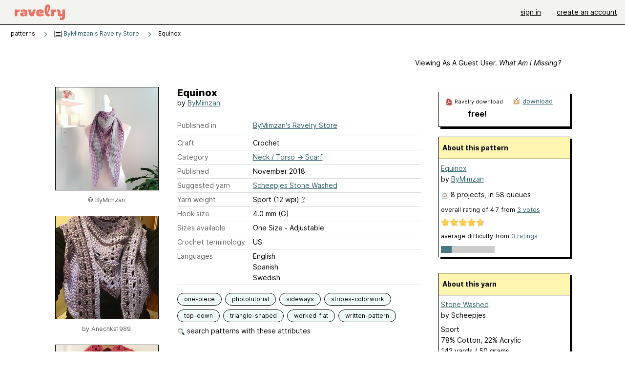

--- FILE ---
content_type: text/html; charset=utf-8
request_url: https://www.ravelry.com/patterns/library/equinox-20
body_size: 8027
content:
<!DOCTYPE html>
<html class="with_scroll_padding" data-large-font="0" lang="en" xml:lang="en" xmlns="http://www.w3.org/1999/xhtml">
<head>
<title>Ravelry: Equinox pattern by ByMimzan</title>
<meta content="text/html; charset=utf-8" http-equiv="Content-Type" />
<meta content="s5LCrO2j/SLs1PgPcQIO/kVT1MX6RlxMHUammxVjE3I=" id="authenticity-token" name="authenticity-token" />
<meta content="origin-when-crossorigin" name="referrer" />
<meta content="noodp" name="robots" />
<meta content="&#x000A;The Equinox scarf is a lightweight and cozy scarf made in 2 versions" name="Description" />
<meta content="Ravelry" name="application-name" />
<meta content="Ravelry" name="apple-mobile-web-app-title" />
<link rel="manifest" href="/manifest.webmanifest?v=20231002">
<link href="https://style-cdn.ravelrycache.com/stylesheets/ravelry_legacy_v1_2_2511201357.css" rel="Stylesheet" type="text/css" />
<link href="https://style-cdn.ravelrycache.com/stylesheets/ravelry_components_v1_2_2511201817.css" rel="Stylesheet" type="text/css" />


<script src="https://style-cdn.ravelrycache.com/javascripts/base11_2406161035.js" type="text/javascript"></script>
<script src="https://style-cdn.ravelrycache.com/javascripts/ravelry_2512040932.js" type="text/javascript"></script>





<link rel="apple-touch-icon" sizes="57x57" href="/images/assets/favicons/apple-touch-icon-57x57.png?v=2">
<link rel="apple-touch-icon" sizes="60x60" href="/images/assets/favicons/apple-touch-icon-60x60.png?v=2">
<link rel="apple-touch-icon" sizes="72x72" href="/images/assets/favicons/apple-touch-icon-72x72.png?v=2">
<link rel="apple-touch-icon" sizes="76x76" href="/images/assets/favicons/apple-touch-icon-76x76.png?v=2">
<link rel="apple-touch-icon" sizes="114x114" href="/images/assets/favicons/apple-touch-icon-114x114.png?v=2">
<link rel="apple-touch-icon" sizes="120x120" href="/images/assets/favicons/apple-touch-icon-120x120.png?v=2">
<link rel="apple-touch-icon" sizes="144x144" href="/images/assets/favicons/apple-touch-icon-144x144.png?v=2">
<link rel="apple-touch-icon" sizes="152x152" href="/images/assets/favicons/apple-touch-icon-152x152.png?v=2">
<link rel="apple-touch-icon" sizes="180x180" href="/images/assets/favicons/apple-touch-icon-180x180.png?v=2">
<link rel="icon" type="image/png" href="/images/assets/favicons/android-chrome-192x192.png?v=2" sizes="192x192">
<link rel="icon" type="image/png" href="/images/assets/favicons/favicon-16x16.png?v=2" sizes="16x16">
<link rel="icon" type="image/png" href="/images/assets/favicons/favicon-32x32.png?v=2" sizes="32x32">
<link rel="icon" type="image/png" href="/images/assets/favicons/favicon-96x96.png?v=2" sizes="96x96">
<meta name="msapplication-TileImage" content="/images/assets/favicons/mstile-144x144.png?v=2">
<meta content="@ravelry" name="twitter:site">
<meta content="summary_large_image" name="twitter:card">
<meta content="Equinox pattern by ByMimzan" name="twitter:title">
<meta content="
The Equinox scarf is a lightweight and cozy scarf made in 2 versions
" name="twitter:description">
<meta content="https://images4-a.ravelrycache.com/uploads/ByMimzan/563966981/20181010_173004_medium2.jpg" name="twitter:image:src">
<meta content="https://images4-a.ravelrycache.com/uploads/ByMimzan/563966981/20181010_173004_medium2.jpg" name="twitter:image">
<meta content="product" property="og:type">
<meta property="og:price:amount">
<meta property="og:price:currency">
<meta content="Ravelry" property="og:site_name">
<meta content="Equinox pattern by ByMimzan" property="og:title">
<meta content="
The Equinox scarf is a lightweight and cozy scarf made in 2 versions
" property="og:description">
<meta content="https://images4-g.ravelrycache.com/uploads/ByMimzan/563966981/20181010_173004_small2.jpg#webp" property="og:image">
<meta content="1543429705" property="og:updated_time">
<script type="application/ld+json">{"@context":"https://schema.org/","@type":"Product","name":"Equinox","image":["https://images4-g.ravelrycache.com/uploads/ByMimzan/563966981/20181010_173004_medium.jpg"],"description":"\nThe Equinox scarf is a lightweight and cozy scarf made in 2 versions\n","sku":"B-877061","brand":{"@type":"Brand","name":"ByMimzan"},"offers":{"@type":"Offer","url":"https://www.ravelry.com/patterns/equinox-20","priceCurrency":"USD","price":0,"fileFormat":"application/pdf","itemCondition":"https://schema.org/NewCondition","availability":"https://schema.org/OnlineOnly","hasMerchantReturnPolicy":{"@type":"MerchantReturnPolicy","applicableCountry":"US","returnPolicyCategory":"https://schema.org/MerchantReturnNotPermitted"}}}</script>
<link rel="search" type="application/opensearchdescription+xml" title="Ravelry" href="http://www.ravelry.com/search.xml">
<script async defer data-domain="ravelry.com" src="https://plausible.io/js/plausible.js"></script>
</head>
<body class="patterns patterns_show show_action  with_responsive with_subnavigation with_subnavigation--all   wide_core_item_page normal with_frontend_v1_2 with_navigation_v2 with_typeface_default theme_automatic theme_merino theme_light_merino">
<div id="page">
<div data-autohide-nav-touch="1" data-autohide-nav="0" data-disable-auto-emoji="0" data-disable-facebook="0" data-disable-forums-menu="0" data-disable-magic-mentions="0" data-disable-quick-magic-links="0" data-flair-week="0" data-light-theme="merino" data-photos-add-to-tail="0" data-photos-auto-edit="0" data-stop-gifs="0" data-theme-disable-switching="0" data-theme="merino" id="user_preference_data" style="display: none"></div>
<div id="page_header">
<div class="navigation_v2" id="navigation_v2" role="navigation">
<span class="navigation_v2__pillarbox navigation_v2__pillarbox--first"></span>
<a class="navigation_v2__logo rsp_hidden" href="/">
<img alt="Ravelry Logo" class="navigation_v2__logo__secondary navigation_v2__logo__secondary--guest rsp_hidden" id="navigation_logo_secondary" src="https://style-cdn.ravelrycache.com/images/assets/logos/secondary.svg" style="display: none;" />
<img alt="Ravelry Logo" class="navigation_v2__logo__text" id="navigation_logo_text" src="https://style-cdn.ravelrycache.com/images/assets/logos/primary.svg" />
</a>
<a href="/" class="rsp_only navigation_v2__tab navigation_v2__tab--active">ravelry</a>
<a class="navigation_v2__tab registered_preview" href="#" style="display: none;">patterns</a>
<a class="navigation_v2__tab registered_preview" href="#" style="display: none;">yarns</a>
<a class="navigation_v2__tab registered_preview" href="#" style="display: none;">people</a>
<a class="navigation_v2__tab registered_preview" href="#" style="display: none;">groups</a>
<span class="navigation_v2__spacer navigation_v2__spacer--guestlogin"></span>
<a class="navigation_v2__tab registered_preview" href="#" style="display: none;">forums</a>
<a class="navigation_v2__tab registered_preview" href="#" style="display: none;">my notebook</a>
<a class="rsp_only navigation_v2__tab navigation_v2__tab--guestlogin" href="/" title="Ravelry">
<img alt="" src="https://style-cdn.ravelrycache.com/images/assets/logos/primary.svg" />
</a>
<div class="navigation_v2__tab navigation_v2__tab--guestlogin">
<a href="/account/login?return_to=/patterns/library/equinox-20">sign in</a>
</div>
<div class="navigation_v2__tab navigation_v2__tab--guestlogin">
<a href="/invitations">create an account</a>
</div>
<span class="rsp_only navigation_v2__spacer navigation_v2__spacer--guestlogin"></span>
<span class="navigation_v2__pillarbox navigation_v2__pillarbox--last"></span>
</div>
</div>
<div id="searchlight_window">
<div class="searchlight_dialog">
<div class="searchlight_dialog__search">
<form autocomplete="off" class="fancy_form searchlight_dialog__form" onsubmit="R.searchlight.search(); return false;">
<input autocomplete="off" class="searchlight_dialog__search_box" id="searchlight_dialog_input" placeholder="search by name: patterns, yarns, people..." type="text" />
<img alt="" aria-hidden="true" class="searchlight_dialog__progress icon_16 o-icon--loading_tiny_alternate o-icon o-icon--xs" id="searchlight_dialog_progress" src="https://style-cdn.ravelrycache.com/images/assets/icons/ui/tiny-loader.svg?v=34" style="display: none;" />
</form>
<div class="searchlight_dialog__results" id="searchlight_dialog_results"></div>
<div class="searchlight_dialog__advanced_links" id="searchlight_dialog_links">
<div style="padding-bottom: 1em;">
advanced search
</div>
<ul class="searchlight_dialog__advanced_links__list">
<li><a href="/patterns/search#query=" class="searchlight_dialog__advanced_links__link" id="searchlight_patterns_advanced">patterns</a></li>
<li><a href="/projects/search#query=" class="searchlight_dialog__advanced_links__link">projects</a></li>
<li><a href="/designers/search#query=" class="searchlight_dialog__advanced_links__link">designers</a></li>
<li><a href="/sources/search#query=" class="searchlight_dialog__advanced_links__link">sources</a></li>
</ul>
<ul class="searchlight_dialog__advanced_links__list">
<li><a href="/yarns/search#query=" class="searchlight_dialog__advanced_links__link">yarns</a></li>
<li><a href="/stash/search#query=" class="searchlight_dialog__advanced_links__link">stashes</a></li>
<li><a href="/shops/search#query=" class="searchlight_dialog__advanced_links__link">yarn shops</a></li>
<li><a href="/yarns/brands/search#query=" class="searchlight_dialog__advanced_links__link">brands</a></li>
<li><a href="/fiber/stash/search#query=" class="searchlight_dialog__advanced_links__link">fiber</a></li>
</ul>
<ul class="searchlight_dialog__advanced_links__list">
<li><a href="/people/search#query=" class="searchlight_dialog__advanced_links__link">people</a></li>
<li><a href="/groups/search#alive=yes&amp;query=" class="searchlight_dialog__advanced_links__link">groups</a></li>
<li><a href="/discuss/search#query=&amp;view=posts" class="searchlight_dialog__advanced_links__link">forum posts</a></li>
<li><a href="/discuss/search#query=&amp;view=topics" class="searchlight_dialog__advanced_links__link">topics</a></li>
<li><a href="/events/search#query=" class="searchlight_dialog__advanced_links__link">events</a></li>
</ul>
<div style="clear:both;" class="c_d"></div>

</div>
</div>
<div class="searchlight_dialog__recently_viewed" id="searchlight_dialog_recently_viewed"></div>
<div class="searchlight_dialog__saved_searches" id="searchlight_dialog_saved_searches"></div>
<div style="clear:both;" class="c_d"></div>
</div>

</div>
<div id="content" role="main">
<div id="main"></div>
<div class="page_title">
Equinox
<span class="page_title__subtitle">
by <a href="https://www.ravelry.com/designers/bymimzan">ByMimzan</a>
</span>
</div>
<div class="rsp_only" id="mobile_tool_buttons" style="display: none"></div>
<div class="heading patterns_heading rsp_hidden">
<h2 class="breadcrumbs  breadcrumbs--subnavigation"><span class="navigation_v2__pillarbox navigation_v2__pillarbox--first"></span><span class="breadcrumbs__crumbs"><span class="breadcrumbs__crumb"><strong><span class="r_link_to ">patterns</span></strong></span> <span class="breadcrumb_divider breadcrumbs__divider">></span> <span class="breadcrumbs__crumb"><span class="breadcrumbs__crumb__menu" data-menu-content-url="https://www.ravelry.com/patterns/library/equinox-20/navigation_sources"><a href="https://www.ravelry.com/patterns/sources/bymimzans-ravelry-store"><img alt="" class="breadcrumbs__indicator subnavigation_only" src="https://style-cdn.ravelrycache.com/images/breadcrumb-menu-indicator.png" srcset="https://style-cdn.ravelrycache.com/images/breadcrumb-menu-indicator.png 1x, https://style-cdn.ravelrycache.com/images/breadcrumb-menu-indicator-2x.png 2x" /> ByMimzan's Ravelry Store</a><div class="breadcrumbs__menu " style="position: absolute; display: none;"><ul aria-haspopup="true" class="navigation_v2__menu"></ul></div></span></span> <span class="breadcrumb_divider breadcrumbs__divider">></span> <span class="breadcrumbs__crumb breadcrumbs__crumb--active">Equinox</span></span> <span class="breadcrumbs__tools"></span><span class="navigation_v2__pillarbox navigation_v2__pillarbox--last"></span></h2></div>
<div class="core_item_container editor tab_bar_container tab_bar_container--guest tab_bar_container--with_button_box tab_bar_container--with_hero">
<div class="tabs tabs--subnavigation tabs--tab_builder tab_bar_responsive tabs--subnavigation_overflowable tabs--with_page_type tabs--tabset_pattern tab_bar_responsive--with_counts tab_bar_responsive--with_border tab_bar_responsive--with_ellipsis_menu patterns_tabs" data-tabset-id="pattern" id="tabset"><div class="tabs__shim"></div><div class="tabs__sections tabs__sections--subnavigation"><ul class="rsp_hidden tabs__sections__page_type"><li><img alt="" aria-hidden="true" class="icon_16 o-icon--patterns o-icon o-icon--xs" src="https://style-cdn.ravelrycache.com/images/assets/icons/patterns.svg?v=34" /> Pattern</li></ul><ul class="rsp_hidden tabs__sections__default"><li class="tab_bar_container__guest_link"><span class="static_tab" id="guest_tab"><a href="#" onclick="R.patterns.previewRegisteredFeatures(); return false;">Viewing as a guest user. <span>What am I missing?</span><div class="c-navigation_indicator"><div class="c-navigation_indicator__snake"></div></div></a></span></li> <li aria-current="page" id="current"><span class="static_tab" id="show_tab"><a href="https://www.ravelry.com/patterns/library/equinox-20">details<div class="c-navigation_indicator"><div class="c-navigation_indicator__snake"></div></div></a></span></li> <li class="tab_bar_responsive__overflow"><span class="static_tab" id="yarns_tab"><a href="https://www.ravelry.com/patterns/library/equinox-20/yarns">yarn ideas<div class="c-navigation_indicator"><div class="c-navigation_indicator__snake"></div></div></a></span></li> <li><span class="static_tab" id="people_tab"><a href="https://www.ravelry.com/patterns/library/equinox-20/people">projects (8)<div class="c-navigation_indicator"><div class="c-navigation_indicator__snake"></div></div></a></span></li> <li class="tab_bar_responsive__overflow--auto"><span class="static_tab" id="comments_tab"><a href="https://www.ravelry.com/patterns/library/equinox-20/comments">comments (9)<div class="c-navigation_indicator"><div class="c-navigation_indicator__snake"></div></div></a></span></li> <li class="tab_bar_responsive__overflow rsp_only"><span class="static_tab" id="editors_tab"><a href="https://www.ravelry.com/patterns/library/equinox-20/editors"> editing<div class="c-navigation_indicator"><div class="c-navigation_indicator__snake"></div></div></a></span></li> <li><span class="static_tab" id="ellipsis_tab"><a class="rsp_hidden" href="#" onclick="R.quicknav.open('https://www.ravelry.com/patterns/library/equinox-20/navigation_quicknav'); return false;" title="More..."><img alt="More options" class="icon_16 o-icon--more_menu_horizontal o-icon o-icon--xs" id="navigation_selector_877061" src="https://style-cdn.ravelrycache.com/images/assets/icons/more-horizontal-on-light.svg?v=34" title="More options" /><div class="c-navigation_indicator"><div class="c-navigation_indicator__snake"></div></div></a></span></li></ul><a class="tabs__overflow_indicator subnavigation_only"><img alt="Expand" class="icon_16 o-icon--tabs_expand o-icon o-icon--xs" src="https://style-cdn.ravelrycache.com/images/assets/icons/arrow-double-chevron-right.svg?v=34" /></a><ul class="tabs__sections__priority rsp_hidden"><li aria-current="page" id="current"><span class="static_tab" id="show_tab"><a href="https://www.ravelry.com/patterns/library/equinox-20">details<div class="c-navigation_indicator"><div class="c-navigation_indicator__snake"></div></div></a></span></li></ul></div><div class="tabs__shim"></div><ul class="tabs__legacy"><li class="tab_bar_container__guest_link"><span class="static_tab" id="guest_tab"><a href="#" onclick="R.patterns.previewRegisteredFeatures(); return false;">Viewing as a guest user. <span>What am I missing?</span><div class="c-navigation_indicator"><div class="c-navigation_indicator__snake"></div></div></a></span></li> <li aria-current="page" id="current"><span class="static_tab" id="show_tab"><a href="https://www.ravelry.com/patterns/library/equinox-20">details<div class="c-navigation_indicator"><div class="c-navigation_indicator__snake"></div></div></a></span></li> <li class="tab_bar_responsive__overflow"><span class="static_tab" id="yarns_tab"><a href="https://www.ravelry.com/patterns/library/equinox-20/yarns">yarn ideas<div class="c-navigation_indicator"><div class="c-navigation_indicator__snake"></div></div></a></span></li> <li><span class="static_tab" id="people_tab"><a href="https://www.ravelry.com/patterns/library/equinox-20/people">projects (8)<div class="c-navigation_indicator"><div class="c-navigation_indicator__snake"></div></div></a></span></li> <li class="tab_bar_responsive__overflow--auto"><span class="static_tab" id="comments_tab"><a href="https://www.ravelry.com/patterns/library/equinox-20/comments">comments (9)<div class="c-navigation_indicator"><div class="c-navigation_indicator__snake"></div></div></a></span></li> <li class="tab_bar_responsive__overflow rsp_only"><span class="static_tab" id="editors_tab"><a href="https://www.ravelry.com/patterns/library/equinox-20/editors"> editing<div class="c-navigation_indicator"><div class="c-navigation_indicator__snake"></div></div></a></span></li> <li><span class="static_tab" id="ellipsis_tab"><a class="rsp_hidden" href="#" onclick="R.quicknav.open('https://www.ravelry.com/patterns/library/equinox-20/navigation_quicknav'); return false;" title="More..."><img alt="More options" class="icon_16 o-icon--more_menu_horizontal o-icon o-icon--xs" id="navigation_selector_877061" src="https://style-cdn.ravelrycache.com/images/assets/icons/more-horizontal-on-light.svg?v=34" title="More options" /><div class="c-navigation_indicator"><div class="c-navigation_indicator__snake"></div></div></a></span></li><li class="tab_bar_responsive__spacer rsp_only"></li><li class="tab_bar_responsive__show_more rsp_only"><span class="static_tab" id="responsive_more_tab"><a href="#">•••<div class="c-navigation_indicator"><div class="c-navigation_indicator__snake"></div></div></a></span></li></ul></div><div class="panels">
<div class="panel core_item_panel" id="show_panel">
<div class="photo_gallery_container" data-debug="none" id="pattern_gallery_container">
<div class="photo_gallery_hero rsp_only">
<div class="touch_gallery__item" id="slideshow_element">
<img class="lazy_srcset lazy_srcset--loading" data-lazy-srcset="https://images4-g.ravelrycache.com/uploads/ByMimzan/563966981/20181010_173004_small2.jpg 1x, https://images4-a.ravelrycache.com/uploads/ByMimzan/563966981/20181010_173004_medium2.jpg 2x" height="100.0vw" id="hero_photo_79636885" onclick="R.photos.responsiveFullscreen(this); return false;" src="https://images4-g.ravelrycache.com/uploads/ByMimzan/563966981/20181010_173004_thumbnail.jpg" />
</div>
</div>

<div class="photo_gallery resizable_photo_gallery resizable_photo_gallery--size_5">
<div class="photo_gallery__section photo_gallery__section--1 section">
<div class="photo_border framed_photo photo_gallery__border "><div class="photo_frame photo_gallery__frame real_photo"><div class="photo photo_gallery__photo full_height_photo zoomable_photo" id="photo_79636885"><picture><source media="(max-width: 487px)" srcset="[data-uri]" /><img alt="" class="" data-image-height="210" data-image-width="210" data-photo-id="79636885" height="false" src="https://images4-g.ravelrycache.com/uploads/ByMimzan/563966981/20181010_173004_small2.jpg" srcset="https://images4-g.ravelrycache.com/uploads/ByMimzan/563966981/20181010_173004_small2.jpg 1x, https://images4-g.ravelrycache.com/uploads/ByMimzan/563966981/20181010_173004_medium.jpg 2x" style="left: 0px;width: 210px; max-width: 210px;" width="210" /></picture></div></div></div>
<div class="copyright rsp_hidden">
&copy ByMimzan
</div>
</div>
<div class="photo_gallery__section photo_gallery__section--2 section">
<div class="photo_border framed_photo photo_gallery__border "><div class="photo_frame photo_gallery__frame real_photo"><div class="photo photo_gallery__photo zoomable_photo" id="photo_80168572"><picture><source media="(max-width: 487px)" srcset="[data-uri]" /><img alt="" class="height_lock " data-image-height="320" data-image-width="240" data-photo-id="80168572" height="320" src="https://images4-g.ravelrycache.com/uploads/Anechka1989/572949760/image_small2" srcset="https://images4-g.ravelrycache.com/uploads/Anechka1989/572949760/image_small2 1x, https://images4-f.ravelrycache.com/uploads/Anechka1989/572949760/image_medium 2x" style="left: -6px;top: -46px;" width="240" /></picture></div></div></div>
<div class="copyright rsp_hidden">
by <span class="r_link_to ">Anechka1989</span>
</div>
</div>
<div class="photo_gallery__section photo_gallery__section--3 section">
<div class="photo_border framed_photo photo_gallery__border "><div class="photo_frame photo_gallery__frame real_photo"><div class="photo photo_gallery__photo zoomable_photo" id="photo_79961221"><picture><source media="(max-width: 487px)" srcset="[data-uri]" /><img alt="" class="" data-image-height="263" data-image-width="210" data-photo-id="79961221" height="263" src="https://images4-f.ravelrycache.com/uploads/VirklustKarin/576878056/DBC172D5-4717-4FCB-8D86-CD2DA4E5C2EA_small2.jpeg" srcset="https://images4-f.ravelrycache.com/uploads/VirklustKarin/576878056/DBC172D5-4717-4FCB-8D86-CD2DA4E5C2EA_small2.jpeg 1x, https://images4-f.ravelrycache.com/uploads/VirklustKarin/576878056/DBC172D5-4717-4FCB-8D86-CD2DA4E5C2EA_medium.jpeg 2x" style="left: 0px;top: -27px;width: 210px; max-width: 210px;" width="210" /></picture></div></div></div>
<div class="copyright rsp_hidden">
by <span class="r_link_to ">VirklustKarin</span>
</div>
</div>
<div class="photo_gallery__section photo_gallery__section--4 section">
<div class="photo_border framed_photo photo_gallery__border "><div class="photo_frame photo_gallery__frame real_photo"><div class="photo photo_gallery__photo zoomable_photo" id="photo_79636900"><picture><source media="(max-width: 487px)" srcset="[data-uri]" /><img alt="" class="" data-image-height="210" data-image-width="210" data-photo-id="79636900" height="210" src="https://images4-g.ravelrycache.com/uploads/ByMimzan/563967572/20170423_124045_small2.jpg" srcset="https://images4-g.ravelrycache.com/uploads/ByMimzan/563967572/20170423_124045_small2.jpg 1x, https://images4-g.ravelrycache.com/uploads/ByMimzan/563967572/20170423_124045_medium.jpg 2x" style="left: 0px;top: 0px;width: 210px; max-width: 210px;" width="210" /></picture></div></div></div>
<div class="copyright rsp_hidden">
&copy ByMimzan
</div>
</div>
<div class="photo_gallery__section photo_gallery__section--5 section">
<div class="photo_border framed_photo photo_gallery__border "><div class="photo_frame photo_gallery__frame real_photo"><div class="photo photo_gallery__photo zoomable_photo" id="photo_79636877"><picture><source media="(max-width: 487px)" srcset="[data-uri]" /><img alt="" class="" data-image-height="210" data-image-width="210" data-photo-id="79636877" height="210" src="https://images4-f.ravelrycache.com/uploads/ByMimzan/563966314/20181010_173147_small2.jpg" srcset="https://images4-f.ravelrycache.com/uploads/ByMimzan/563966314/20181010_173147_small2.jpg 1x, https://images4-f.ravelrycache.com/uploads/ByMimzan/563966314/20181010_173147_medium.jpg 2x" style="left: 0px;top: 0px;width: 210px; max-width: 210px;" width="210" /></picture></div></div></div>
<div class="copyright rsp_hidden">
&copy ByMimzan
</div>
</div>
<div style="clear:both;" class="c_d"></div>
<div class="buy_box_section rsp_hidden" style="text-align: center; margin-right: 21px; padding-top: 10px;">

</div>

</div>
</div>

<div class="show view_core_item view_core_item--legacy core_item_content">
<h2 class="rsp_hidden">
Equinox

</h2>
<div class="pattern_author core_item_content__attribution">
by <a href="https://www.ravelry.com/designers/bymimzan">ByMimzan</a>
</div>
<div class="fields core_item_inner core_item_content__fields">
<fieldset>
<div class="field core_item_content__field">
<label class="core_item_content__label">Published in</label>
<div class="value">
<div class="source" style="margin-bottom: .5em;">
<a href="https://www.ravelry.com/patterns/sources/bymimzans-ravelry-store">ByMimzan's Ravelry Store</a>
</div>

</div>
</div>
<div class="field core_item_content__field">
<label class="core_item_content__label">Craft</label>
<div class="value">
Crochet
</div>
</div>
<div class="field core_item_content__field">
<label class="core_item_content__label">Category</label>
<div class="value">
<div class="category"><a href="/patterns/popular/scarf"><span>Neck / Torso</span> &rarr; <span>Scarf</span></a></div>
</div>
</div>
<div class="field core_item_content__field">
<label class="core_item_content__label">Published</label>
<div class="value">
November
2018
</div>
</div>
<div class="field core_item_content__field">
<label class="core_item_content__label">
Suggested yarn
</label>
<div class="value core_item_content__value"><a href="https://www.ravelry.com/yarns/library/scheepjes-stone-washed">Scheepjes Stone Washed</a></div>
</div>
<div class="field core_item_content__field" id="in_my_stash_uncached" style="display: none;"></div>
<div class="field core_item_content__field" id="queued_uncached" style="display: none;"></div>
<div class="field core_item_content__field">
<label class="core_item_content__label">
Yarn weight
</label>
<div class="value">
Sport (12 wpi)
<a href="#" onclick="R.utils.popup({title: 'Yarn weight help', height: 400, width: 780, url: '/help/yarn/weights?highlight=10'}); return false;"> ? </a>
</div>
</div>
<div class="field core_item_content__field">
<label class="core_item_content__label">Hook size</label>
<div class="value">4.0 mm (G)</div>
</div>
<div class="field core_item_content__field">
<label class="core_item_content__label">Sizes available</label>
<div class="value">
One Size - Adjustable
</div>
</div>
<div class="field core_item_content__field">
<label class="core_item_content__label">Crochet terminology</label>
<div class="value">
US
</div>
</div>
<div class="field core_item_content__field core_item_content__field--languages" id="language_field">
<label class="core_item_content__label">Languages</label>
<div class="value">
<span class="core_item_content__field__language">
English
</span>
<span class="core_item_content__field__language">
Spanish
</span>
<span class="core_item_content__field__language">
Swedish
</span>
</div>
</div>

<div class="core_item__tags">
<div class="value" style="margin-left: 0; margin-top: 16px;">
<ul class="tag_set">
<li class="tag">
<a href="/patterns/attributes/one-piece" title="worked in one piece, either seamlessly or with seams.">one-piece</a>
</li>
<li class="tag">
<a href="/patterns/attributes/phototutorial" title="uses photographs or drawings to show  the neccesary steps">phototutorial</a>
</li>
<li class="tag">
<a href="/patterns/attributes/sideways" title="Worked from side to side rather than top down or bottom up.">sideways</a>
</li>
<li class="collapsable_tag collapsed_tag tag">
<a href="/patterns/attributes/stripes-colorwork" title="Alternating sections of two or more colors">stripes-colorwork</a>
</li>
<li class="collapsable_tag collapsed_tag tag">
<a href="/patterns/attributes/top-down" title="worked from the top of the garment/accessory toward the bottom.">top-down</a>
</li>
<li class="collapsable_tag collapsed_tag tag">
<a href="/patterns/attributes/triangle-shaped" title="three-sided shape">triangle-shaped</a>
</li>
<li class="collapsable_tag collapsed_tag tag">
<a href="/patterns/attributes/worked-flat" title="worked back-and-forth in rows.">worked-flat</a>
</li>
<li class="collapsable_tag collapsed_tag tag">
<a href="/patterns/attributes/written-pattern" title="uses words to describe the techniques involved">written-pattern</a>
</li>
<li class="more_tags rsp_only">
<a href="#" onclick="R.patterns.showAllTags(); return false;">5 more attributes...</a>
</li>
<li class="more_tags more_tags--collapse rsp_only" style="display: none;">
<a href="#" onclick="R.patterns.toggleTags(false); return false;">show less...</a>
</li>
<li style="background: transparent;">
<a class="with_img" href="#" id="similar_search_link" onclick="R.patterns.similarSearch(877061); return false;" style="background-color: transparent; white-space: nowrap;"><img alt="Search" class="inline icon_16 o-icon--search_label o-icon o-icon--xs" height="16" src="https://style-cdn.ravelrycache.com/images/assets/icons/search-general.svg?v=34" style="border: none;" title="build a similar search" width="16" /> search patterns with these attributes</a>
</li>
</ul>
<div style="clear:both;" class="c_d"></div>
</div>
</div>
</fieldset>
</div>
<div id="prenotes" style="scroll-margin: 6rem;"></div>
<div class="downloadable core_item_content__text_block responsive_stack--1 rsp_hidden">
<!-- / buy box placeholder -->
</div>
<div class="downloadable core_item_content__text_block">
This pattern is available as a
<a href="#" onclick="R.shop.freePattern(877061); return false;">free Ravelry download</a>

</div>
<div class="notes markdown core_item_content__text_block core_item_content__text_block--notes">

<p>The Equinox scarf is a lightweight and cozy scarf made in 2 versions <br />Autumn and Spring</p>

<p>Autumn version is made out of 3 skeins Scheepjes StoneWashed <br />and <br />Spring version in made out of 3 skeins Scheepjes Linen Soft</p>

<p>Size is approx 160 x 15 cm</p>

<p>You can use any yarn of your own choice.</p>

<p>The pattern is available in English (us-terms), Spanish and Swedish.</p>

<p>The pdf is a 6 page written pattern.</p>

<p>Finished items may be sold, I just ask that you give credit to me, ByMimzan</p>

<p>Due to the nature of digital files, I cannot offer returns on any patterns. You are always welcome to contact me here on Ravelry or via e-mail if you have any questions.</p>

</div>
</div>
<div class="sidebar core_item_sidebar core_item_sidebar--patterns">
<div class="registered_preview rsp_hidden" id="tool_buttons" style="display: none;">
<div id="button_box">
<a class="button favorites_button" href="#">
<img alt="" aria-hidden="true" class="icon_16 o-icon--favorites_add o-icon o-icon--xs" src="https://style-cdn.ravelrycache.com/images/assets/icons/favorites.svg?v=34" />
<span>save in favorites</span>
</a>
<a class="button queue_button" href="#">
<img alt="" aria-hidden="true" class="icon_16 o-icon--queue_add o-icon o-icon--xs" src="https://style-cdn.ravelrycache.com/images/assets/icons/queue.svg?v=34" />
<span>add to queue</span>
</a>
</div>
</div>
<div style="clear:both;" class="c_d"></div>
<div id="store">
<div class="download_plate rsp_hidden" id="pattern_buy_box">
<div class="download_plate__title_wrapper" style="position: relative;">
<div class="download_plate__title rsp_hidden">
<img alt="" aria-hidden="true" class="inline icon_16 o-icon--pdf o-icon o-icon--xs" src="https://style-cdn.ravelrycache.com/images/assets/icons/pdf.svg?v=34" />
Ravelry download
</div>
</div>
<strong class="price">
<span class="price_retail">free!</span>
</strong>
<div class="buy_options">
<a href="#" class="clicker clicker_container clicker_v2 clicker_v2--standard rsp_only" onclick="R.shop.freePattern(877061); return false;" role="button"><img alt="" aria-hidden="true" class="icon_16 o-icon--download o-icon o-icon--xs" src="https://style-cdn.ravelrycache.com/images/assets/icons/download.svg?v=34" /><span>Download</span></a>
<div class="option">
<img alt="" aria-hidden="true" class="inline icon_16 o-icon--download o-icon o-icon--xs" src="https://style-cdn.ravelrycache.com/images/assets/icons/download.svg?v=34" />
<a href="#" onclick="R.shop.freePattern(877061); return false;">download</a>
</div>
</div>
<div class="action_sheet_container rsp_only">
<div class="action_sheet action_sheet--links" id="pattern_action_sheet">
<a href="#" onclick="R.shop.buyPattern(877061); return false;"><img alt="" aria-hidden="true" class="icon_16 o-icon--buy_now o-icon o-icon--xs" src="https://style-cdn.ravelrycache.com/images/assets/icons/credit-card.svg?v=34" /> Buy it now</a>
<a href="#" onclick="R.shop.addToCart(493544); return false;"><img alt="" aria-hidden="true" class="icon_16 o-icon--cart o-icon o-icon--xs" src="https://style-cdn.ravelrycache.com/images/assets/icons/cart.svg?v=34" /> Add to cart</a>
<a class="action_sheet__cancel" href="#" onclick="true; return false;"><img alt="" aria-hidden="true" class="icon_16 o-icon--cancel o-icon o-icon--xs" src="https://style-cdn.ravelrycache.com/images/assets/icons/cancel.svg?v=34" /> Cancel</a>
</div>
</div>

</div>
</div>
<div class="rsp_hidden" id="pattern_source">
</div>
<div class="pattern_summary">
<div class="pattern_summary box box--sidebar box--notebook">
<div class="box_title box_title--sidebar">
About this pattern
</div>
<div class="box_contents box_contents--sidebar" data-pattern-id="877061" id="pattern_summary_content">
<div class="pattern_name item">
<a href="https://www.ravelry.com/patterns/library/equinox-20" class="fn">Equinox</a>
</div>
<div class="pattern_author">by <a href="https://www.ravelry.com/designers/bymimzan">ByMimzan</a></div>
<div class="pattern_people summary_box_people">
<img alt="" aria-hidden="true" class="inline icon_16 o-icon--projects o-icon o-icon--xs" src="https://style-cdn.ravelrycache.com/images/assets/icons/projects.svg?v=34" />
<span class="r_link_to ">8 projects</span>,
in 58 queues

</div>
<div>
<div class="average" style="font-size: .9em; padding-bottom: .5em;">
overall rating
of
<span class="rating">4.7</span>
from
<a href="#" onclick="R.patterns.showStatistics(877061); return false;"><span class='votes'>3 </span> votes</a>
</div>
<div class="inline_stars"><div class="rating-foreground inline_stars_rating" style="width:84px;" title="4.666666666666667 out of 5"></div></div>
<div class="average" style="font-size: .9em; padding-bottom: .5em;">
average difficulty from
<a href="#" onclick="R.patterns.showStatistics(877061); return false;">3 ratings</a>
</div>
<ul class="rating bar_rating" id="pattern_877061_difficulty">
<li class="filled"></li>
<li class="filled"></li>
<li></li>
<li></li>
<li></li>
<li></li>
<li></li>
<li></li>
<li></li>
<li></li>
</ul>
<div style="clear:both;" class="c_d"></div>
</div>
</div>
<div style="clear:both;" class="c_d"></div>
</div>
<div class="user_editable">
</div>

</div>
<div class="yarn_summary">
<div class="yarn_summary_container">
<div class="yarn_summary box box--sidebar" id="yarn_118411_summary">
<div class="box_title box_title--sidebar">
About this yarn
</div>
<div class="box_contents box_contents--sidebar yarn_summary_content" data-yarn-id="118411" id="yarn_118411_content">
<div class="yarn_name item">
<a href="https://www.ravelry.com/yarns/library/scheepjes-stone-washed" class="fn">Stone Washed</a>
</div>
<div class="yarn_company">
by <span class="r_link_to ">Scheepjes</span>
</div>
<div class="fiber_and_weight">
Sport
</div>
<div class="fibers">
78% Cotton, 22% Acrylic
</div>
<div class="yardage">
142 yards
 / 
50
grams
</div>
<div class="pattern_people summary_box_people">
<p style="line-height: 1.5em;">
<img alt="" aria-hidden="true" class="inline icon_16 o-icon--projects o-icon o-icon--xs" src="https://style-cdn.ravelrycache.com/images/assets/icons/projects.svg?v=34" />
<span class="r_link_to ">13463 projects</span>
</p>
<p style="line-height: 1.5em;">
<img alt="" aria-hidden="true" class="inline icon_16 o-icon--stash o-icon o-icon--xs" src="https://style-cdn.ravelrycache.com/images/assets/icons/stash.svg?v=34" />
stashed
<span class="r_link_to ">11547 times</span>
</p>
</div>
<div>
<div class="average" style="font-size: .9em; padding-bottom: .5em;">
rating
of
<span class="rating">4.6</span>
from
<span class='votes'>1966</span> votes
</div>
<div class="inline_stars"><div class="rating-foreground inline_stars_rating" style="width:83px;" title="4.59 out of 5"></div></div>
</div>
</div>
</div>
</div>
<div id="yarn_buying_options">
<div class="zone_specific_yarn_links" id="guest_specific_yarn_links"></div>
</div>
<div class="user_editable">
</div>


</div>
<div class="author_summary">
<div class="box box--sidebar">
<div class="box_title box_title--sidebar">
More from ByMimzan
</div>
<div class="box_contents box_contents--sidebar">
<div class="c-media_medium pattern">
<div class="c-media_medium__figure thumbnail thumbnail--with_photo">
<a href="https://www.ravelry.com/patterns/library/sylvanas-mandala" title="Sylvanas Mandala"><img alt="Sylvanas Mandala pattern " src="https://images4-f.ravelrycache.com/uploads/ByMimzan/715658661/20200701_164930846_iOS_square.jpg" /></a>
</div>
<div class="c-media_medium__body details">
<div class="name"><a href="https://www.ravelry.com/patterns/library/sylvanas-mandala">Sylvanas Mandala</a></div>
<div class="people">
3 projects
</div>
</div>
<div style="clear:both;" class="c_d"></div>
</div>
<div class="c-media_medium pattern">
<div class="c-media_medium__figure thumbnail thumbnail--with_photo">
<a href="https://www.ravelry.com/patterns/library/fiery-dragonflies" title="Fiery Dragonflies"><img alt="Fiery Dragonflies pattern " src="https://images4-g.ravelrycache.com/uploads/ByMimzan/699557863/20200423_153553315_iOS_square.jpg" /></a>
</div>
<div class="c-media_medium__body details">
<div class="name"><a href="https://www.ravelry.com/patterns/library/fiery-dragonflies">Fiery Dragonflies</a></div>
<div class="rating_count">10 ratings</div>
<div class="rating"><div class="inline_stars"><div class="rating-foreground inline_stars_rating" style="width:86px;" title="4.8 out of 5"></div></div></div>
<div class="people">
29 projects
</div>
</div>
<div style="clear:both;" class="c_d"></div>
</div>
<div class="c-media_medium pattern">
<div class="c-media_medium__figure thumbnail thumbnail--with_photo">
<a href="https://www.ravelry.com/patterns/library/jaina-mandala" title="Jaina mandala"><img alt="Jaina mandala pattern " src="https://images4-f.ravelrycache.com/uploads/ByMimzan/711072052/20200617_131807030_iOS_square.jpg" /></a>
</div>
<div class="c-media_medium__body details">
<div class="name"><a href="https://www.ravelry.com/patterns/library/jaina-mandala">Jaina mandala</a></div>
<div class="rating_count">9 ratings</div>
<div class="rating"><div class="inline_stars"><div class="rating-foreground inline_stars_rating" style="width:88px;" title="4.888888888888889 out of 5"></div></div></div>
<div class="people">
19 projects
</div>
</div>
<div style="clear:both;" class="c_d"></div>
</div>
<a href="https://www.ravelry.com/designers/bymimzan">See them all...</a>
<div style="clear:both;" class="c_d"></div>
</div>
</div>

</div>
<div class="bundle_summary" id="bundle_summary">
</div>
<ul class="page_date_sidebar">
<li>
First published: November 2018
</li>
<li>
Page created: November  6, 2018
</li>
<li>
<a href="https://www.ravelry.com/patterns/library/equinox-20/editors">Last updated: November 28, 2018 <span>&hellip;</span></a>
</li>
<li id="visits_today" style="visibility: hidden;">
<span id="visits_today_count"></span>
<span>visits in the last 24 hours</span>
</li>
<li id="visits_now" style="visibility: hidden;">
<span id="visits_now_count"></span>
<span>visitors right now</span>
</li>
</ul>

</div>


<div style="clear:both;" class="c_d"></div>
</div>
</div>
</div>
<div style="clear:both;" class="c_d"></div>

</div>
<div style="clear:both;" class="c_d"></div>
<div id="prefooter"></div>
</div>

<div aria-live="polite" class="visually_hidden u-sr-only" id="aria_live"></div>
<div class="c-footer" id="footer" role="contentinfo">
<div class="linkbar">
<a href="/">Home</a>
 | 
<a href="/about">About Us</a>
 | 
<a href="/advertisers">Advertising</a>
 | 
<a href="/purchasefinder">Purchase Finder</a>
 | 
<a href="/help">Help</a>
 | 
<a href="/about/apps">Mobile & Apps</a>
 | 
<a href="/groups/ravelry-api">API</a>
 | 
<a href="https://ravelry.statuspage.io">Site Status</a>
 | 
<a href="/about/terms">Terms of Use</a>
&amp;
<a href="/about/privacy">Privacy</a>
<a href="/help/logos" style="background-color: transparent;" title="Ravelry logos and icons"><img alt="" height="20" src="https://style-cdn.ravelrycache.com/images/assets/logos/secondary.svg?v=6" style="vertical-align: top;" width="20" /></a>
<img alt="Pride Flag" height="20" src="https://style-cdn.ravelrycache.com/images/assets/ravelry/pride.svg?v=34" style="vertical-align: top;" />
</div>
</div>
<script>var wmd_options = { output: 'Markdown', lineLength: 40, buttons: 'bold italic | link blockquote | youtube | ol ul heading h', autostart: false };</script>
<script defer="defer" src="https://www.ravelry.com/javascripts/wmd/wmd-ravelry.js?v=25" type="text/javascript"></script>

<script type="text/javascript">
//<![CDATA[
addDOMLoadEvent(function() { applyDelayedEditors(); });
//]]>
</script>


<script type="text/javascript">
//<![CDATA[
(function() {var stamp = new Date().getTime() + ';' + Math.random();var ajs = document.createElement('script'); ajs.type = 'text/javascript'; ajs.async = true;ajs.src = 'https://www.ravelry.com/enablers/s/guest_specific_yarn_links/118411?s=' + stamp + '&tag=2';var sibling = document.getElementsByTagName('script')[0];sibling.parentNode.insertBefore(ajs, sibling);})();
//]]>
</script>


</body>
</html>


--- FILE ---
content_type: text/javascript; charset=utf-8
request_url: https://www.ravelry.com/enablers/s/guest_specific_yarn_links/118411?s=1768903328353;0.07510323175915468&tag=2
body_size: 587
content:
var stamp = new Date().getTime() + ';' + Math.random();
        var content = "<div class=\"yarn_link_box\"><div class=\"yarn_link_body\" id=\"yarn_link_body_118411\"><div class=\"yarn_links\"><div class=\"divider\">buy this yarn <strong>online<\/strong><\/div><ul><li class=\"with_image yarn_buying_options\"><a class=\"logo\" data-beacon-action=\"buy\" data-beacon-context=\"buy_box_logo\" data-beacon-group=\"yarn_links\" data-beacon-value=\"712510\" href=\"/enablers/c/guest_specific_yarn_links/712510?s=1768903328&amp;tid=118411&amp;tag=2\" rel=\"nofollow\" target=\"_new\" title=\"Visit this store\"><img alt=\"\" height=\"31\" src=\"https://creative-cdn.ravelrycache.com/assets/791373493/Logo_mini_Ravelry.jpg\" width=\"88\"><\/img><\/a><div class=\"yarn_link_item\"><a data-beacon-action=\"buy\" data-beacon-context=\"buy_box_logo_site\" data-beacon-group=\"yarn_links\" data-beacon-value=\"712510\" href=\"/enablers/c/guest_specific_yarn_links/712510?s=1768903328&amp;tid=118411&amp;tag=2\" rel=\"nofollow\" target=\"_new\">Lil Weasel<\/a><a class=\"location\" data-beacon-action=\"buy\" data-beacon-context=\"buy_box_logo_location\" data-beacon-group=\"yarn_links\" data-beacon-value=\"712510\" href=\"/enablers/c/guest_specific_yarn_links/712510?s=1768903328&amp;tid=118411&amp;tag=2\" rel=\"nofollow\" target=\"_new\">France<\/a><\/div><\/li><\/ul><\/div><div style=\"clear:both;\"><\/div><\/div><div class=\"yarn_link_bottom\"><\/div><\/div>";
        if ($('guest_specific_yarn_links')) { $('guest_specific_yarn_links').innerHTML = content; R.ads.yarnLinkZoneLoaded(); } else { document.write(content); }

--- FILE ---
content_type: image/svg+xml
request_url: https://style-cdn.ravelrycache.com/images/assets/icons/download.svg?v=34
body_size: 866
content:
<svg width="21" height="21" viewBox="0 0 21 21" fill="none" xmlns="http://www.w3.org/2000/svg">
<path fill-rule="evenodd" clip-rule="evenodd" d="M17.6312 9.12331C17.5485 7.65263 18.0042 7.16992 16.6388 7.16992C16.2297 7.16992 14.541 7.18195 13.5049 7.18045C12.7109 7.18045 12.0598 7.82556 12.0598 8.61804V12.7474H14.1591C14.3967 12.7474 14.5155 13.0346 14.347 13.2015L11.0598 16.4902C10.8237 16.7263 10.4493 16.7459 10.1891 16.5383L6.27485 13.409C6.09139 13.2617 6.17711 12.9669 6.41019 12.9368L8.70041 12.6601L8.79966 8.77744C8.82071 7.94586 8.1365 7.26315 7.30643 7.30225C6.19665 7.35338 4.68237 7.35488 3.68538 7.46015C2.88688 7.54135 2.67184 7.25112 2.67184 8.4015C2.67184 9.27368 2.43726 12.2617 2.43726 16.8256C2.43726 18.7007 2.76207 19.3444 4.86883 19.3444C6.19515 19.3444 13.9591 19.1985 15.4974 19.1985C16.747 19.1985 17.5921 18.5158 17.72 17.3113C17.7275 17.2256 17.8027 12.2256 17.6312 9.12331" fill="#EDA569"/>
<path fill-rule="evenodd" clip-rule="evenodd" d="M7.01217 3.93863C7.07836 3.69844 7.32674 3.55737 7.56694 3.62356C9.29264 4.0991 10.545 5.60762 10.5943 7.42369C10.6011 7.67275 10.4046 7.88013 10.1556 7.88689C9.90651 7.89364 9.69913 7.69722 9.69237 7.44816C9.65442 6.04919 8.69026 4.86899 7.32725 4.4934C7.08705 4.42721 6.94598 4.17883 7.01217 3.93863Z" fill="#173036"/>
<path fill-rule="evenodd" clip-rule="evenodd" d="M13.2473 1.83627C13.4416 1.99231 13.4725 2.27626 13.3165 2.4705C12.6109 3.34882 12.0945 4.1484 11.9467 5.18259C11.9115 5.42923 11.683 5.60062 11.4363 5.56538C11.1897 5.53015 11.0183 5.30164 11.0535 5.05499C11.2366 3.77339 11.8811 2.81657 12.6131 1.90542C12.7691 1.71119 13.0531 1.68022 13.2473 1.83627Z" fill="#173036"/>
<path fill-rule="evenodd" clip-rule="evenodd" d="M0.302574 3.90807C0.505738 3.76385 0.787352 3.81163 0.931575 4.01479L3.77218 8.0163C3.9164 8.21946 3.86862 8.50107 3.66545 8.6453C3.46229 8.78952 3.18068 8.74174 3.03645 8.53858L0.195851 4.53707C0.0516274 4.33391 0.0994089 4.05229 0.302574 3.90807Z" fill="#EDA569"/>
<path fill-rule="evenodd" clip-rule="evenodd" d="M20.1081 4.33434C20.29 4.50458 20.2995 4.79006 20.1293 4.97198L16.3849 8.97349C16.2147 9.15541 15.9292 9.16489 15.7473 8.99465C15.5653 8.82442 15.5559 8.53894 15.7261 8.35701L19.4705 4.35551C19.6407 4.17358 19.9262 4.16411 20.1081 4.33434Z" fill="#EDA569"/>
</svg>
